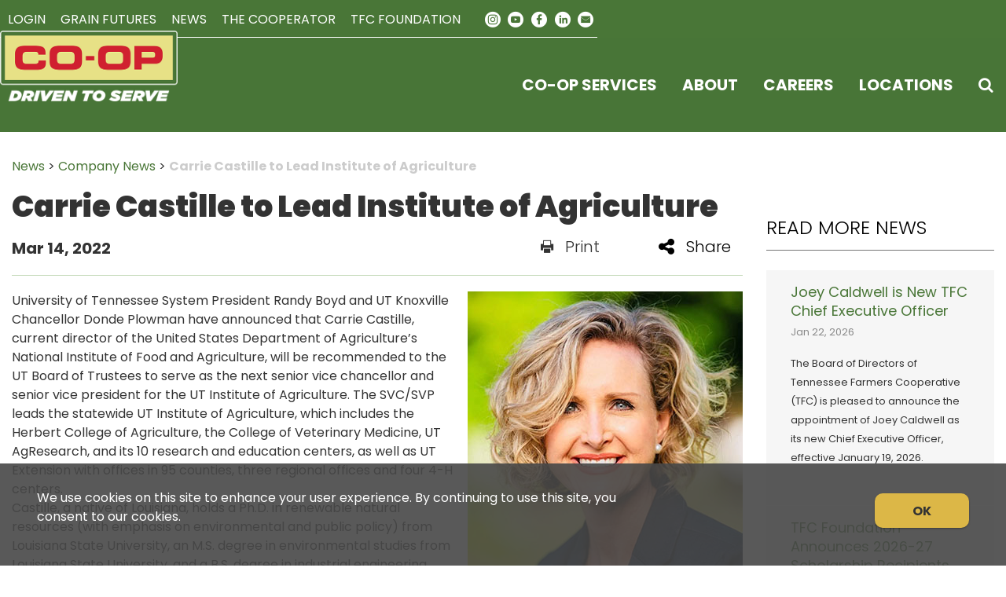

--- FILE ---
content_type: text/html; charset=utf-8
request_url: https://www.ourcoop.com/news/company-news/carrie-castille-to-lead-institute-of-agriculture
body_size: 9992
content:
<!DOCTYPE html>

<html lang="en">
<head id="head">
    <meta name="viewport" content="width=device-width, initial-scale=1, maximum-scale=1, user-scalable=no" />
    <meta property="og:image" content="https://storageatlasengagepdcus.blob.core.windows.net/atlas/all-media/tfcsouthstatehendecoop/news-events/company-news/2022/january-march/thumbnails/tfcnews_castille.jpg?ext=.jpg">
<meta property="og:description" content="University of Tennessee System President Randy Boyd and UT Knoxville Chancellor Donde Plowman have announced that Carrie Castille, current director of the United States Department of Agriculture&rsquo;s National Institute of Food and Agriculture, will be recommended to the UT Board of Trustees to serve as the next senior vice chancellor and senior vice president for the UT Institute of Agriculture.">
<meta property="og:title" content="Carrie Castille to Lead Institute of Agriculture">
<meta name="description" content="University of Tennessee System President Randy Boyd and UT Knoxville Chancellor Donde Plowman have announced that Carrie Castille, current director of the United States Department of Agriculture’s National Institute of Food and Agriculture, will be recommended to the UT Board of Trustees to serve as the next senior vice chancellor and senior vice president for the UT Institute of Agriculture.">
<meta name="keywords" content ="agriculture news in tennessee, tfc company news, tennessee farmers cooperative news, tennessee ag news, farming news tennessee" >

    <meta property="og:type" content="website" />
    <meta charset="UTF-8" />
    <title>Carrie Castille to Lead Institute of Agriculture | Company News</title>
    <link rel="icon" href="https://storageatlasengagepdcus.blob.core.windows.net/atlas/all-media/tfcsouthstatehendecoop/logos/red-hat-2025-32x32.png?ext=.png" />

    <script src="https://use.fortawesome.com/5e490d89.js"></script>
    <!--Foundation CSS-->
    <link href="https://admin.ourcoop.com/CMSPages/GetResource.ashx?stylesheetname=ATLAS_FoundationSettings" type="text/css" rel="stylesheet" />
    <link href="https://admin.ourcoop.com/CMSPages/GetResource.ashx?stylesheetname=Atlas-Utility-Styles" type="text/css" rel="stylesheet" />
    <link href="https://admin.ourcoop.com/CMSPages/GetResource.ashx?stylesheetname=ATLAS_February_Group" type="text/css" rel="stylesheet" />
    <!--End Foundation CSS-->
    <link href="https://admin.ourcoop.com/CMSPages/GetResource.ashx?stylesheetname=TFCSOUTHSTATEHENDECOOP" type="text/css" rel="stylesheet" />


    <!--Custom Typekit/CSS-->
    <link rel="preconnect" href="https://fonts.googleapis.com">
<link rel="preconnect" href="https://fonts.gstatic.com" crossorigin>
<link href="https://fonts.googleapis.com/css2?family=Poppins:ital,wght@0,100;0,200;0,300;0,400;0,500;0,600;0,700;0,800;0,900;1,100;1,200;1,300;1,400;1,500;1,600;1,700;1,800;1,900&display=swap" rel="stylesheet">
    <!--End Custom Typekit/CSS-->
    <!--Retailer Typekit-->
    <link rel="stylesheet" href="https://use.typekit.net/ble1ufr.css">
    <!--End Retailer Typekit-->
    <!-- Meta Pixel Code -->
<script>
!function(f,b,e,v,n,t,s)
{if(f.fbq)return;n=f.fbq=function(){n.callMethod?
n.callMethod.apply(n,arguments):n.queue.push(arguments)};
if(!f._fbq)f._fbq=n;n.push=n;n.loaded=!0;n.version='2.0';
n.queue=[];t=b.createElement(e);t.async=!0;
t.src=v;s=b.getElementsByTagName(e)[0];
s.parentNode.insertBefore(t,s)}(window, document,'script',
'https://connect.facebook.net/en_US/fbevents.js');
fbq('init', '2812602748913804');
fbq('track', 'PageView');
</script>
<noscript><img height="1" width="1" style="display:none"
src="https://www.facebook.com/tr?id=2812602748913804&ev=PageView&noscript=1"
/></noscript>
<!-- End Meta Pixel Code —>

    
    <script type="application/ld+json">
{
  "@context": "https://schema.org",
  "@type": "LocalBusiness",
  "name": "Tennessee Farmers Cooperative",
  "image": "https://storageatlasengagepdcus.blob.core.windows.net/atlas/all-media/tfcsouthstatehendecoop/logos/coop_driven_to_serve_logo_2024_white_tag_1.png?ext=.png",
  "url": "https://www.ourcoop.com",
  "telephone": "",
  "priceRange": "$$",
  "address": {
    "@type": "PostalAddress",
    "streetAddress": "180 Old Nashville Hwy",
    "addressLocality": "La Vergne",
    "addressRegion": "TN",
    "postalCode": "37086",
    "addressCountry": ""
  },
  "geo": {
    "@type": "GeoCoordinates",
    "latitude": "",
    "longitude": ""
  }
}
</script>


    <!-- Google Tag Manager -->
        <script>
    (function (w, d, s, l, i) {
        w[l] = w[l] || []; w[l].push({
            'gtm.start':
                new Date().getTime(), event: 'gtm.js'
        }); var f = d.getElementsByTagName(s)[0],
            j = d.createElement(s), dl = l != 'dataLayer' ? '&l=' + l : ''; j.async = true; j.src =
            'https://www.googletagmanager.com/gtm.js?id=' + i + dl; f.parentNode.insertBefore(j, f);
    })(window, document, 'script', 'dataLayer', 'GTM-P3QHQLVS');</script>
    <!-- End Google Tag Manager -->
    <!--Google Search Console Meta Tag-->
    
    <!--End Google Search Console Meta Tag-->
    <script type="text/javascript" src="https://admin.ourcoop.com/CMSPages/GetResource.ashx?scriptfile=/CMSScripts/Custom/Atlas/jquery-3.7.1.min.js"></script>
    <script type="text/javascript">
                        function loadScript(url, callback) {
                            var script = document.createElement("script");
                            script.type = "text/javascript";
                            if (script.readyState) { //IE
                                script.onreadystatechange = function () {
                                    if (script.readyState == "loaded" || script.readyState == "complete") {
                                        script.onreadystatechange = null;
                                        callback();
                                    }
                                };
                            } else { //Others
                                script.onload = function () {
                                    callback();
                                };
                            }
                            if ($('script[src="+ url +"]').length == 0) {
                                //console.log(url);
                                script.src = url;
                                document.getElementsByTagName("head")[0].appendChild(script);
                            }
                            else {
                                callback();
                            }
                        }
    </script>
    <script defer src="https://use.fonticons.com/00591586.js"></script>

    
    
    <link href="/Content/Widgets/Kentico.RichText/main.css" rel="stylesheet"/>
<link href="/Content/FormComponents/DatePickerComponent/DatePicker.css" rel="stylesheet"/>
<link href="/Content/FormComponents/DatePickerComponent/datetimepicker/jquery.datetimepicker.min.css" rel="stylesheet"/>



    <script src="https://js.monitor.azure.com/scripts/a/ai.0.js"></script>
    <script type='text/javascript'>
     var appInsights=window.appInsights||function(config)
        {
            function r(config){ t[config] = function(){ var i = arguments; t.queue.push(function(){ t[config].apply(t, i)})} }
            var t = { config:config},u=document,e=window,o='script',s=u.createElement(o),i,f;for(s.src=config.url||'//az416426.vo.msecnd.net/scripts/a/ai.0.js',u.getElementsByTagName(o)[0].parentNode.appendChild(s),t.cookie=u.cookie,t.queue=[],i=['Event','Exception','Metric','PageView','Trace','Ajax'];i.length;)r('track'+i.pop());return r('setAuthenticatedUserContext'),r('clearAuthenticatedUserContext'),config.disableExceptionTracking||(i='onerror',r('_'+i),f=e[i],e[i]=function(config, r, u, e, o) { var s = f && f(config, r, u, e, o); return s !== !0 && t['_' + i](config, r, u, e, o),s}),t
        }({
            connectionString:  '',
        });
        window.appInsights = appInsights;
        appInsights.trackPageView();
    </script>
</head>
<body>
    <noscript>
        <iframe src="https://www.googletagmanager.com/ns.html?id=GTM-P3QHQLVS" height="0" width="0" style="display:none;visibility:hidden"></iframe>
    </noscript>

<input name="__RequestVerificationToken" type="hidden" value="qLpbJu10VKiMbHzVHoweVBmuz3M00tqFi_JrOGgNGON33BxPCs_SkIf5aPZzOsaEXlndbyf9cqiM5BNReARksGES4xJWR-BwdsssbuyDGI41" />

    <nav class="atlas-widget atlas-flex-menu ">
        <!-- Add macro for design classes -->
        <div class="atlas-flex-menu-inner single-nav">
            <a class="home-link" href="https://www.ourcoop.com" title="TFC"><img src="https://storageatlasengagepdcus.blob.core.windows.net/atlas/all-media/tfcsouthstatehendecoop/logos/coop_driven_to_serve_logo_2024_white_tag_1.png?ext=.png" alt="TFC"></a>
            <span id="mobile-menu-button" class="fa fa-menu mobile-menu-button"></span>
<ul class="single-mobile-nav main-nav-wrapper main-nav-primary-set">
                <li class="menu-item-with-children">
                                                <a class="menu-nav-link mf-heatmap-click Small _self" href="/co-op-services" target="_self">Co-op Services</a>
                                            <div class="sub-menu-container sub-small flexMenuSmallDiv">
                            <ul>
                                    <li class="sub-menu-item-with-children">
<a class="mf-heatmap-target" href="/co-op-services/agronomy" target=_self>
                                                Agronomy Services
                                            </a>
                                    </li>
                                    <li class="sub-menu-item-with-children">
<a class="mf-heatmap-target" href="/co-op-services/rurallifestyle" target=_self>
                                                Farm & Rural Lifestyle
                                            </a>
                                    </li>
                                    <li class="sub-menu-item-with-children">
<a class="mf-heatmap-target" href="/co-op-services/livestock" target=_self>
                                                Livestock & Pet Supplies
                                            </a>
                                    </li>
                            </ul>
                        </div>
                                        
                </li>
                <li class="menu-item-with-children">
                                                <a class="menu-nav-link mf-heatmap-click Small _self" href="/about" target="_self">About</a>
                                            <div class="sub-menu-container sub-small flexMenuSmallDiv">
                            <ul>
                                    <li class="sub-menu-item-with-children">
<a class="mf-heatmap-target" href="/about/about-co-op" target=_self>
                                                About Us
                                            </a>
                                    </li>
                                    <li class="sub-menu-item-with-children">
<a class="mf-heatmap-target" href="/about/how-the-system-works" target=_self>
                                                How The System Works
                                            </a>
                                    </li>
                                    <li class="sub-menu-item-with-children">
<a class="mf-heatmap-target" href="/about/our-history" target=_self>
                                                Our History
                                            </a>
                                    </li>
                            </ul>
                        </div>
                                        
                </li>
                <li class="menu-item-with-children">
                                                <a class="menu-nav-link mf-heatmap-click Small _self" href="/careers-en" target="_self">Careers</a>
                                            <div class="sub-menu-container sub-small flexMenuSmallDiv">
                            <ul>
                            </ul>
                        </div>
                                        
                </li>
                <li class="menu-item-with-children">
                                                <a class="menu-nav-link mf-heatmap-click Small " href="/locations" target="_self">Locations</a>
                                            <div class="sub-menu-container sub-small flexMenuSmallDiv">
                            <ul>
                            </ul>
                        </div>
                                        
                </li>
</ul>
<hr id="single-nav-hr"/>
<script type="text/javascript">
    $(document).ready(function () {
        $('.menu-item-with-children').each(function (i) {
            if ($(this).find('div ul li').hasClass('sub-menu-item-with-children') == false) {
                $(this).find('.flexMenuSmallDiv').remove();
            }
        });
    });
</script>

<ul style="float:right;display:none;" class="main-top-nav-wrapper main-top-nav-primary-set" id="show-mobile">
            <li>
                    <a class="menu-nav-link mf-heatmap-click  " href="https://www.ourcfs.com/main/default.aspx" target="_blank">Login</a>
            </li>
            <li>
                    <a class="menu-nav-link mf-heatmap-click  " href="/grain/futures" target="_self">Grain Futures</a>
            </li>
            <li>
                    <a class="menu-nav-link mf-heatmap-click  " href="/news" target="_self">News</a>
            </li>
            <li>
                    <a class="menu-nav-link mf-heatmap-click  " href="/the-cooperator" target="_self">The Cooperator</a>
            </li>
            <li>
                    <a class="menu-nav-link mf-heatmap-click  " href="https://www.ourcoopfoundation.org/" target="_blank">TFC Foundation</a>
            </li>
</ul>
        <ul class="inline-list-nav" id="socialNavMobileView" style="display:none;">
              <li> <a class="fa fa-instagram-solid" target="_blank" href="https://www.instagram.com/tennesseefarmerscooperative/" title="instagram"></a>
  </li>
  <li> <a class="fa fa-circle-youtube" target="_blank" href="https://www.youtube.com/user/TnFarmersCooperative" title="youtube"></a>
  </li>
  <li> <a class="fa fa-circle-fb" target="_blank" href="https://www.facebook.com/TennesseeFarmersCooperative" title="facebook"></a>
  </li>
  <li> <a class="fa fa-circle-in" target="_blank" href="https://www.linkedin.com/company/tennessee-farmers-cooperative/mycompany/?viewAsMember=true" title="linkedin"></a>
  </li>
  <li> <a class="fa fa-circle-ml" href="/News/Newsletter-Sign-Up" title="newsletter"></a>
  </li>
        </ul>
    <ul id="search-single-icon" style="display:none;"></ul>

        </div>
    </nav>
    
        <script type="text/javascript">
            $(document).ready(function () {
                function checkMediaQuery() {
                    const isDesktop = window.matchMedia("(min-width: 48.1rem)").matches;
                    const isShowing = $(".single-mobile-nav.main-nav-wrapper.main-nav-primary-set").hasClass("is-showing");
                    const displayStyle = isDesktop || !isShowing ? "none" : "block";
                    const isSocialOn = true;
                    const flexStyle = isSocialOn && !isDesktop && isShowing ? "flex" : "none";

                    $("#show-mobile").css("display", displayStyle);
                    $("#socialNavMobileView").css("display", flexStyle);
                    $("#search-single-icon").css("display", displayStyle);
                    $("#single-nav-hr").css("display", displayStyle);

                    if (true === "true") {
                        if (isDesktop || !isShowing) {
                            $("ul#search-single-icon li.atlas-search-menu").first().remove();
                        }
                    }
                }
                // Run on page load
                checkMediaQuery();

                // Run on window resize
                $(window).resize(checkMediaQuery);
            });
    </script>
    <script type="text/javascript">
            $(function () {
                var searchIcon = '<li class="atlas-search-menu"><a class="menu-nav-link" data-open="AtlasSearchModal" href="#" aria-controls="AtlasSearchModal" aria-haspopup="true" aria-label="Search Icon" tabindex="0"><span class="fa fa-search search-icon"></span></a></li>';
                const socialNavflexStyle =  true === true ? "flex" : "none";
                var isMenuOpen = false;
                $('#mobile-menu-button').click(function () {
                    if (!isMenuOpen) {
                        isMenuOpen = true;
                        $("ul.single-mobile-nav.main-nav-wrapper.main-nav-primary-set li.atlas-search-menu").first().remove();
                        // Added code to add selected class on the Utilities menu for Mobile.
                        if (localStorage.content == undefined || localStorage.content == "") {
                            $('.main-nav-wrapper.main-nav-primary-set, #menu-sub-list, .menu-mobile-sub-nav').addClass('is-showing');
                            $(mainMenuSubItem[0]).addClass('is-active-tab');
                            $("#show-mobile").css("display", "block");
                            $("#single-nav-hr").css("display", "block");
                            // make this is dependent
                            $("#socialNavMobileView").css("display", socialNavflexStyle);
                            $("#search-single-icon").css("display", "block");
                        }
                        else {
                            $('.main-nav-wrapper.main-nav-primary-set, #menu-sub-list, .menu-mobile-sub-nav').addClass('is-showing');
                            $(mainMenuSubItem[1]).addClass('is-active-tab');
                            $("#show-mobile").css("display", "block");
                            $("#single-nav-hr").css("display", "block");
                            // make this is dependent
                            $("#socialNavMobileView").css("display", socialNavflexStyle);
                            $("#search-single-icon").css("display", "block");
                            $('.main-top-nav-primary-set').find('a[href="' + localStorage.content + '"]').addClass('active');
                            $('.main-nav-primary-set li a').removeClass('active');
                            localStorage.content = "";
                        }
                    }
                    else {
                        isMenuOpen = false;
                        $("#show-mobile").css("display", "none");
                        $("#single-nav-hr").css("display", "none");
                        $("#socialNavMobileView").css("display", "none");
                        $("#search-single-icon").css("display", "none");
                        $('.main-nav-wrapper, #menu-sub-list, .menu-mobile-sub-nav').removeClass('is-showing');
                        $(mainMenuSubItem).removeClass('is-active-tab');
                        $("ul.single-mobile-nav.main-nav-wrapper.main-nav-primary-set").append(searchIcon);
                    }
                })

                var mainMenuSubItem = $('.menu-mobile-sub-nav span')
                var menuGroups = $('.main-nav-wrapper');
                var tabIndex = 0;
                for (i = 0; i < mainMenuSubItem.length; i++) {
                    (function (index) {
                        $(mainMenuSubItem[index]).click(function () {
                            tabIndex = index;
                            $(mainMenuSubItem).removeClass('is-active-tab');
                            $(this).addClass('is-active-tab');
                            $(menuGroups).removeClass("is-showing");
                            $(menuGroups[index]).addClass("is-showing");
                        })
                    })(i)
                }

                if (socialNavflexStyle == "flex") {
                    // update the search icon on the bottom of the nav
                    $("ul.single-mobile-nav.main-nav-wrapper.main-nav-primary-set li.atlas-search-menu").first().remove();
                    $("ul#search-single-icon").append(searchIcon);


                } else {
                    // update the search icon on the of the upper nav
                    $("ul.main-top-nav-wrapper.main-top-nav-primary-set li.atlas-search-menu").first().remove()
                    $("ul#search-single-icon").append(searchIcon);
                }

                $("ul.single-mobile-nav.main-nav-wrapper.main-nav-primary-set").append(searchIcon);

                // Added code to add selected class on the Utilities menu for Mobile.
                $('.main-top-nav-primary-set li').click(function () {
                    localStorage.content = $(this).find('a').attr('href');
                });
            })


            //Search box JS

            jQuery('#AtlasSearchModal[data-reveal]').on('open.zf.reveal', function () {
                $(this).parent('.reveal-overlay').css("z-index", "10000000");
                $(this).find('.searcharea').focus();
            });
            jQuery('#AtlasSearchModal[data-reveal]').on('closed.zf.reveal', function () {
                jQuery(this).find('.searcharea').val('').css({
                    "border": "1px solid #ccc",
                    "border-left": "0",
                    "border-top": "0",
                    "border-bottom": "0"
                });;
                jQuery(this).parent('.reveal-overlay').css("z-index", "1000");

            });

            jQuery(".searcharea").attr("placeholder", "Search");

            jQuery(document).on('click', ".AtlasSrchbtn", function () {
                var value = jQuery("#AtlasSearchModal .searcharea").val();
                var charCount = value.length;
                if (value != "" && value != undefined) {
                    if (charCount >= 3) {
                        jQuery(this).parent('.searchBox').find('.searcharea').css("border-style", "solid");
                        jQuery(this).parent('.searchBox').find('.searcharea').css("border-color", "#ccc");
                        jQuery(this).parent('.searchBox').find('.searcharea').css("border-width", "0px 1px 0 0");
                        location.href = window.location.origin + "/search-results?searchtext=" + value;
                    } else {
                        $("#Error_Info").show();
                        jQuery(this).parent('.searchBox').find('.searcharea').css("border", "2px solid #D8000C");
                    }
                } else {
                    jQuery(this).parent('.searchBox').find('.searcharea').css("border", "2px solid #D8000C");
                }
            });

            $(function () {
                $('.sub-menu-container').each(function () {
                    if ($(this).html().trim() == '') {
                        $(this).remove();
                    }
                });
            });

            //Search box JS
    </script>

<div id="AtlasSearchModal" class="reveal" data-options="closeOnClick:false;closeOnEsc:false;" data-reveal data-uploadertext="Please do not upload files containing personal identifiable information (PII). This includes but is not limited to SSN, credit card number, driver’s license number, or taxpayer ID.">
    <div id="SearchBox_pnlSearch" class="searchBox" onkeypress="javascript:return WebForm_FireDefaultButton(event, 'SearchBox_btnSearch')">
        <label for="SearchBox_txtWord" id="SearchBox_lblSearch" class="Search-Label" style="display:none;">Search for:</label>
        <input type="text" maxlength="1000" id="SearchBox_txtWord" class="searcharea form-control" placeholder="Search">
        <input type="submit" value="Search" id="SearchBox_btnSearch" class="AtlasSrchbtn btn btn-default">
        <div id="SearchBox_pnlPredictiveResultsHolder" class="predictiveSearchHolder">
        </div>
    </div>
    <a class="close-off-search" data-close href="javascript: void(0)"><em class="fa fa-times"></em></a>
    <label for="error_info" id="Error_Info" class="Search-Msg" style="display: none;">Minimum 3 character allowed.</label>
</div>
    <header class="atlas-utility-header hide-for-small-only atlas-single-nav ">
        <div class="row utility-header-for-large widthfull  atlas-single-nav-row">
            <div class="single-nav-container">
                <ul style="float:right;" id="show-top-nav">
                <li>
                    <a class="menu-nav-link mf-heatmap-click  " href="https://www.ourcfs.com/main/default.aspx" target="_blank">Login</a>
                </li>
                <li>
                    <a class="menu-nav-link mf-heatmap-click  " href="/grain/futures" target="_self">Grain Futures</a>
                </li>
                <li>
                    <a class="menu-nav-link mf-heatmap-click  " href="/news" target="_self">News</a>
                </li>
                <li>
                    <a class="menu-nav-link mf-heatmap-click  " href="/the-cooperator" target="_self">The Cooperator</a>
                </li>
                <li>
                    <a class="menu-nav-link mf-heatmap-click  " href="https://www.ourcoopfoundation.org/" target="_blank">TFC Foundation</a>
                </li>
</ul>
        <ul class="inline-list-nav" id="socialNavDesktopView">
              <li> <a class="fa fa-instagram-solid" target="_blank" href="https://www.instagram.com/tennesseefarmerscooperative/" title="instagram"></a>
  </li>
  <li> <a class="fa fa-circle-youtube" target="_blank" href="https://www.youtube.com/user/TnFarmersCooperative" title="youtube"></a>
  </li>
  <li> <a class="fa fa-circle-fb" target="_blank" href="https://www.facebook.com/TennesseeFarmersCooperative" title="facebook"></a>
  </li>
  <li> <a class="fa fa-circle-in" target="_blank" href="https://www.linkedin.com/company/tennessee-farmers-cooperative/mycompany/?viewAsMember=true" title="linkedin"></a>
  </li>
  <li> <a class="fa fa-circle-ml" href="/News/Newsletter-Sign-Up" title="newsletter"></a>
  </li>
        </ul>
    <ul id="search-single-icon" style="display:none;"></ul>
            </div>
        </div>
    </header>
<main style="">
    



<div class="grid-container">
    <div class="grid-x grid-margin-x newsTop">
        
        <div class="cell large-12 medium-12 small-12 p-t-3r NewsSidebar">
            <div>                    <a href="/news" class="CMSBreadCrumbsLink">News</a>
                          >
                    <a href="/news/company-news" class="CMSBreadCrumbsLink">Company News</a>
                          >
                    <a href="/news/company-news/carrie-castille-to-lead-institute-of-agriculture" class="CMSBreadCrumbsCurrentItem">Carrie Castille to Lead Institute of Agriculture</a>

</div>
        </div>
        <div class="cell large-9 medium-8 small-12 NewsBody">
                <div class="NewsBody m-t-1r m-b-2r p-b-5r">
                    <h1>Carrie Castille to Lead Institute of Agriculture</h1>
                    <div class="newsitemcontainer m-t-1r small-12 column">
                        <div class="Date small-8 medium-8 large-8 column">
                            <h4> Mar 14, 2022</h4>
                        </div>
                        <div class="social-share print small-2 medium-2 large-2 column" onclick="javascript:window.print()"><em class="fa fa-print"></em>Print</div>
                        <div class="social-dropdown small-2 medium-2 large-2">
                            <div class="social-share social-dropbtn"><em class="fa fa-share"></em>Share</div>
                            <div class="social-dropdown-content small-3">
                                <div class="social-icon small-12 column"><a class="icon-facebook" href="https://www.facebook.com/" target="_blank" onclick="popUp=window.open('https://www.facebook.com/sharer/sharer.php?u=https://www.ourcoop.com/news/company-news/carrie-castille-to-lead-institute-of-agriculture','popupwindow', 'scrollbars=yes,width=800,height=400'); popUp.focus(); return false"><em class="fa fa-facebook-square"></em>Facebook</a></div>
                                <div class="social-icon small-12 column"><a class="icon-twitter" rel="nofollow" href="https://x.com/" target="_blank" onclick="popUp=window.open('https://x.com/intent/tweet?text=Carrie+Castille+to+Lead+Institute+of+Agriculture https://www.ourcoop.com/news/company-news/carrie-castille-to-lead-institute-of-agriculture', 'popupwindow', 'scrollbars=yes,width=800,height=400'); popUp.focus(); return false"><em class="fa fa-twitter-square"></em>X</a></div>
                                <div class="social-icon small-12 column"><a class="icon-email" href="mailto:?subject=Carrie Castille to Lead Institute of Agriculture &body=https://www.ourcoop.com/news/company-news/carrie-castille-to-lead-institute-of-agriculture"><em class="fa fa-envelope"></em>Email</a></div>
                                <div class="social-icon small-12 column"><a class="icon-linkedin" rel="nofollow" href="https://www.linkedin.com" target="_blank" onclick="popUp=window.open('https://www.linkedin.com/shareArticle?mini=true&url=https://www.ourcoop.com/news/company-news/carrie-castille-to-lead-institute-of-agriculture', 'popupwindow', 'scrollbars=yes,width=800,height=400'); popUp.focus(); return false"><em class="fa fa-social-linkedin"></em>LinkedIn</a></div>
                            </div>
                        </div>
                    </div>
                    <hr>
                        <img style=display:block class="NewsArticleImage" src="https://storageatlasengagepdcus.blob.core.windows.net/atlas/all-media/tfcsouthstatehendecoop/news-events/company-news/2022/january-march/thumbnails/tfcnews_castille.jpg?ext=.jpg"
                             alt=""
                             title="">
                    <div class="TextContent">University of Tennessee System President Randy Boyd and UT Knoxville Chancellor Donde Plowman have announced that Carrie Castille, current director of the United States Department of Agriculture&rsquo;s National Institute of Food and Agriculture, will be recommended to the UT Board of Trustees to serve as the next senior vice chancellor and senior vice president for the UT Institute of Agriculture. The SVC/SVP leads the statewide UT Institute of Agriculture, which includes the Herbert College of Agriculture, the College of Veterinary Medicine, UT AgResearch, and its 10 research and education centers, as well as UT Extension with offices in 95 counties, three regional offices and four 4-H centers.<br />
Castille, a native of Louisiana, holds a Ph.D. in renewable natural resources (with emphasis on environmental and public policy) from Louisiana State University, an M.S. degree in environmental studies from Louisiana State University, and a B.S. degree in industrial engineering from the University of Louisiana at Lafayette.&nbsp;<br />
Pending an affirmative vote of the board, Castille&rsquo;s appointment will begin July 1, and she is expected to begin her service with a series of visits with UTIA faculty, staff, and stakeholders across the state.<br />
For more content like this, check out the latest issue of&nbsp;<a href="https://cloud.3dissue.net/30838/30716/30994/68000/index.html"><em>The Cooperator</em></a><strong><em>.</em></strong><br />
&nbsp;<br />
&nbsp;<br />
&nbsp;<br />
&nbsp;<br />
&nbsp;</div>
                    <div class="NewsArticleFooter">
                        <!-- information -->
                    </div>
                </div>
        </div>
        
        <div class="cell large-3 medium-4 small-12 p-t-3r NewsSidebar">
                <h2 class="news-sidebar">
                    Read More News
                </h2>
                    <div class="grid-content-text atlastechnews">
                        <div class="small-12 column">
                            <header class="sidebar-header">
                                <a href="/news/company-news/joey-caldwell-is-new-tfc-chief-executive-officer ">Joey Caldwell is New TFC Chief Executive Officer</a>
                            </header>
                            <div class="time-stamp"><span class="news-date">Jan 22, 2026</span></div>
                            <div class="artical-summary">The Board of Directors of Tennessee Farmers Cooperative (TFC) is pleased to announce the appointment of Joey Caldwell as its new Chief Executive Officer, effective January 19, 2026.<br />
&nbsp;</div>
                        </div>
                    </div>                    <div class="grid-content-text atlastechnews">
                        <div class="small-12 column">
                            <header class="sidebar-header">
                                <a href="/news/company-news/tfc-foundation-announces-2026-27-scholarship-recip ">TFC Foundation Announces 2026-27 Scholarship Recipients</a>
                            </header>
                            <div class="time-stamp"><span class="news-date">Jan 20, 2026</span></div>
                            <div class="artical-summary"><p>The Tennessee Farmers Cooperative Foundation has announced its 2026-2027 Scholarship Recipients. This is the first group of students to receive scholarships as the organization revamped this popular program for the 2026-2027 academic year.</p>
</div>
                        </div>
                    </div>                    <div class="grid-content-text atlastechnews">
                        <div class="small-12 column">
                            <header class="sidebar-header">
                                <a href="/news/company-news/hearing-set-for-new-farmland-and-forestland-progra ">Hearing Set for New Farmland and Forestland Program</a>
                            </header>
                            <div class="time-stamp"><span class="news-date">Jan 13, 2026</span></div>
                            <div class="artical-summary">The Tennessee Department of Agriculture (TDA) will hold a public rulemaking hearing on proposed rules governing TDA&rsquo;s new farmland and forestland preservation program, established under Public Chapter 470 (2025), known as the Farmland Preservation Act.<br />
&nbsp;</div>
                        </div>
                    </div>                    </div>
    </div>
    <div class="grid-container full news-cardLayout p-b-3r">
        
    </div>
</div>


</main>
<script type="text/javascript">
            $(function () {
                $(".atlas-flex-menu").addClass("flex-tall");
                $(window).scroll(function () {
                    var winTop = $(window).scrollTop();
                    if (winTop <= 30) {
                        $(".atlas-flex-menu").addClass("flex-tall");
                        $(".atlas-single-nav").removeClass("flex-single-nav-tall");
                    }
                    else {
                        $(".atlas-flex-menu").removeClass("flex-tall");
                        $(".atlas-single-nav").addClass("flex-single-nav-tall");
                    }

                });
            });
</script>

<footer class="grid-footer ">
	
<div class="grid-container full">
	
	<div class="grid-x grid-padding-y">
		
		<div class="cell primary-bg p-t-3r p-b-3r">
		
			<div class="grid-container ">
				<div class="grid-x grid-padding-x grid-padding-y">

					
					

					<div class="cell footer-menu-items">


									<ul class="inline-list footer-nav">
									<li>
											<a href="/co-op-services">Co-op Services </a>
										</li>
<li>
											<a href="/About">About</a>
										</li>
										<li>
											<a href="/locations">Locations</a>
										</li><li>
											<a href="/careers-en">Careers</a>
										</li>
    <li>
											<a href="https://www.ourcfs.com/main/default.aspx" target="_blank">Login</a>
										</li>
    
<li>
											<a href="/news">News</a>
										</li>
<li>
											<a href="/the-cooperator">The Cooperator</a>
										</li>

										
  
</ul>
<hr>
    <ul class="inline-list footer-nav thin">
									
										<li>
                                    <a href="/store-resources" target="_blank">Store Resources</a>
                                </li>
										<li>
											<a href="/system-pages/privacy-policy-terms-of-use">Legal Notice</a>
										</li>
										<li>
											<a href="/system-pages/privacy-policy">PRIVACY POLICY</a>
										</li>
                                        <li>
											<a href="/system-pages/sitemap">Site Map</a>
										</li>
								</ul>	

									
					</div>

					
                                    <div class="cell footer-logo">
                                        <a href="/" title="logo"><img src="https://storageatlasengagepdcus.blob.core.windows.net/atlas/all-media/tfcsouthstatehendecoop/logos/coop_driven_to_serve_logo_2024_white_tag_1.png" alt="TFC">
                                        </a>
                                    </div>
                                   <div class="cell  footer-p">
                                        <h4>Tennessee Farmers Cooperative</h4>
                                           <p> 180 Old Nashville Hwy<br>
                                            La Vergne, TN 37086‑1983<br>
                                            <a href="tel:615-793-8011" title="phone">615‑793‑8011</a>
                                        </p>
                                    </div>

                                   <div class="cell  footer-p">
                                        <h4>For GPS or directions:</h4>
                                           <p><a href="https://maps.apple.com/place?center=36.01634450414165%2C-86.5850884&span=0.009585876420622697%2C0.015416778082325777" target="_blank">200 Old Waldron Road<br>
                                            La Vergne, TN 37086<br>
                                         </a>
                                        </p>
                                    </div>
                           
<div class="cell social">

				

							<ul class="inline-list">
								
								
                                <li>
									<a class="fa fa-instagram-solid" target="_blank" href="https://www.instagram.com/tennesseefarmerscooperative/" title="instagram"></a>
								</li>
                                <li>
									<a class="fa fa-circle-youtube" target="_blank" href="https://www.youtube.com/user/TnFarmersCooperative" title="youtube"></a>
								</li>
                                <li>
									<a class="fa fa-circle-fb" target="_blank" href="https://www.facebook.com/TennesseeFarmersCooperative" title="facebook"></a>
								</li><li>
									<a class="fa fa-circle-in" target="_blank" href="https://www.linkedin.com/company/tennessee-farmers-cooperative/mycompany/?viewAsMember=true" title="linkedin"></a>
								</li><li>
									<a class="fa fa-circle-ml" target="_blank" href="/News/Newsletter-Sign-Up" title="newsletter"></a>
								</li>
								
								
							


</ul></div></div>

	
	
</div></div></div></div></footer>



<script defer type="text/javascript" src="https://admin.ourcoop.com/CMSPages/GetResource.ashx?scriptfile=/CMSScripts/Custom/Atlas/slick.js"></script>
<script defer type="text/javascript" src="https://admin.ourcoop.com/CMSPages/GetResource.ashx?scriptfile=/CMSScripts/Custom/Atlas/jquery.hoverIntent.js"></script>
<script type="text/javascript" src="https://admin.ourcoop.com/CMSPages/GetResource.ashx?scriptfile=/CMSScripts/Custom/Atlas/jquery.livequery.min.js"></script>
<script defer type="text/javascript" src="https://admin.ourcoop.com/CMSPages/GetResource.ashx?scriptfile=/CMSScripts/Custom/Atlas/custom.js"></script>
<script defer type="text/javascript" src="https://admin.ourcoop.com/CMSPages/GetResource.ashx?scriptfile=/CMSScripts/Custom/Atlas/MI-lazyload.js"></script>
<script defer type="text/javascript" src="https://admin.ourcoop.com/CMSPages/GetResource.ashx?scriptfile=/CMSScripts/Custom/Atlas/isInViewport.js"></script>

<script type="text/javascript">
        $(document).ready(function () {
            //$(window).load(function() {
            loadScript('https://admin.ourcoop.com/CMSPages/GetResource.ashx?scriptfile=~/CMSScripts/Custom/Atlas/foundation.min.js', function () {
                $(document).foundation();
            });
        });

        // Added script code to open all external links of the site in new tab
        $(function () {
            $("a[href$='.pdf']").attr('target', '_blank');
        });
</script>

<script>
            var input = document.getElementById("SearchBox_txtWord");
            input.addEventListener("keyup", function (event) {
                var value = jQuery("#AtlasSearchModal .searcharea").val();
                var charCount = value.length;
                if (charCount >= 3) {
                    $("#Error_Info").hide();
                    $("#Error_Info").text("");
                    jQuery(this).parent('.searchBox').find('.searcharea').css("border-style", "solid");
                    jQuery(this).parent('.searchBox').find('.searcharea').css("border-color", "#ccc");
                    jQuery(this).parent('.searchBox').find('.searcharea').css("border-width", "0px 1px 0 0");
                }
                if (event.keyCode === 13) {
                    event.preventDefault();
                    document.getElementById("SearchBox_btnSearch").click();
                }
            });
</script>



<script src="/Scripts/jquery.cookiemessage.min.js"></script>
<script type="text/javascript">
        $(document).ready(function () {
            if ("True" === "True") {
                cookieMessage({
            'mainMessage': "We use cookies on this site to enhance your user experience. By continuing to use this site, you consent to our cookies.",
            'acceptButton': "OK",
            'btnBackgroundColor': "#71911D"
        });
    }
    });
</script>


    <script src="/Kentico/Content/FormComponents/FileUploader/file-uploader.js"></script>
<script src="/Kentico/Content/FormComponents/USPhone/inputmask.js"></script>
<script src="/Kentico/Content/Selectors/FormComponents/MediaFiles/media-files-selector.admin.js"></script>
<script src="/Kentico/Content/Selectors/FormComponents/Pages/page-selector.admin.js"></script>
<script src="/Kentico/Content/Selectors/FormComponents/Path/path-selector.admin.js"></script>
<script src="/Content/FormComponents/DatePickerComponent/DatePickerComponent.js"></script>
<script src="/Content/FormComponents/DatePickerComponent/datetimepicker/jquery.datetimepicker.js"></script>
<script src="/Kentico/Scripts/forms/updatableFormHelper.js"></script>


<link rel="stylesheet" href="https://cdnjs.cloudflare.com/ajax/libs/OwlCarousel2/2.3.4/assets/owl.carousel.min.css" integrity="sha384-kcNNzf7wI8//ZkNUaDd5JwxLoFaBgkj9Z4O4NwtuX9Lkmsz0HoITOxJsGkYxDuyG" crossorigin="anonymous">
<link rel="stylesheet" href="https://cdnjs.cloudflare.com/ajax/libs/OwlCarousel2/2.3.4/assets/owl.theme.default.min.css" integrity="sha384-8/AzSKHReNfZT4HGFTyRyJ1jXhhx/ZMnmX08Cy6TeaKWj0Vzho0AabG06C8mh02i" crossorigin="anonymous">
<script src="https://cdnjs.cloudflare.com/ajax/libs/OwlCarousel2/2.3.4/owl.carousel.js" integrity="sha384-Ic8o0Z5ZZ589JV7XFYl8+LtQkNTlx8ab+4Bw5vaNIVY08mIzBPvTOPbG4XSMNgCO" crossorigin="anonymous"></script>
<script src="/Kentico/Scripts/jquery.colorbox-min.js"></script>
<script src="https://cdnjs.cloudflare.com/ajax/libs/jquery-cookie/1.4.1/jquery.cookie.js" integrity="sha384-ch1nZWLCNJ31V+4aC8U2svT7i40Ru+O8WHeLF4Mvq4aS7VD5ciODxwuOCdkIsX86" crossorigin="anonymous"></script>


<script type="text/javascript" src="/_Incapsula_Resource?SWJIYLWA=719d34d31c8e3a6e6fffd425f7e032f3&ns=1&cb=783229407" async></script></body>

</html>


--- FILE ---
content_type: application/x-javascript
request_url: https://admin.ourcoop.com/CMSPages/GetResource.ashx?scriptfile=/CMSScripts/Custom/Atlas/custom.js
body_size: 3048
content:
function mobilecheck(){var n=!1;return function(t){(/(android|bb\d+|meego).+mobile|avantgo|bada\/|blackberry|blazer|compal|elaine|fennec|hiptop|iemobile|ip(hone|od)|iris|kindle|lge |maemo|midp|mmp|mobile.+firefox|netfront|opera m(ob|in)i|palm( os)?|phone|p(ixi|re)\/|plucker|pocket|psp|series(4|6)0|symbian|treo|up\.(browser|link)|vodafone|wap|windows (ce|phone)|xda|xiino/i.test(t)||/1207|6310|6590|3gso|4thp|50[1-6]i|770s|802s|a wa|abac|ac(er|oo|s\-)|ai(ko|rn)|al(av|ca|co)|amoi|an(ex|ny|yw)|aptu|ar(ch|go)|as(te|us)|attw|au(di|\-m|r |s )|avan|be(ck|ll|nq)|bi(lb|rd)|bl(ac|az)|br(e|v)w|bumb|bw\-(n|u)|c55\/|capi|ccwa|cdm\-|cell|chtm|cldc|cmd\-|co(mp|nd)|craw|da(it|ll|ng)|dbte|dc\-s|devi|dica|dmob|do(c|p)o|ds(12|\-d)|el(49|ai)|em(l2|ul)|er(ic|k0)|esl8|ez([4-7]0|os|wa|ze)|fetc|fly(\-|_)|g1 u|g560|gene|gf\-5|g\-mo|go(\.w|od)|gr(ad|un)|haie|hcit|hd\-(m|p|t)|hei\-|hi(pt|ta)|hp( i|ip)|hs\-c|ht(c(\-| |_|a|g|p|s|t)|tp)|hu(aw|tc)|i\-(20|go|ma)|i230|iac( |\-|\/)|ibro|idea|ig01|ikom|im1k|inno|ipaq|iris|ja(t|v)a|jbro|jemu|jigs|kddi|keji|kgt( |\/)|klon|kpt |kwc\-|kyo(c|k)|le(no|xi)|lg( g|\/(k|l|u)|50|54|\-[a-w])|libw|lynx|m1\-w|m3ga|m50\/|ma(te|ui|xo)|mc(01|21|ca)|m\-cr|me(rc|ri)|mi(o8|oa|ts)|mmef|mo(01|02|bi|de|do|t(\-| |o|v)|zz)|mt(50|p1|v )|mwbp|mywa|n10[0-2]|n20[2-3]|n30(0|2)|n50(0|2|5)|n7(0(0|1)|10)|ne((c|m)\-|on|tf|wf|wg|wt)|nok(6|i)|nzph|o2im|op(ti|wv)|oran|owg1|p800|pan(a|d|t)|pdxg|pg(13|\-([1-8]|c))|phil|pire|pl(ay|uc)|pn\-2|po(ck|rt|se)|prox|psio|pt\-g|qa\-a|qc(07|12|21|32|60|\-[2-7]|i\-)|qtek|r380|r600|raks|rim9|ro(ve|zo)|s55\/|sa(ge|ma|mm|ms|ny|va)|sc(01|h\-|oo|p\-)|sdk\/|se(c(\-|0|1)|47|mc|nd|ri)|sgh\-|shar|sie(\-|m)|sk\-0|sl(45|id)|sm(al|ar|b3|it|t5)|so(ft|ny)|sp(01|h\-|v\-|v )|sy(01|mb)|t2(18|50)|t6(00|10|18)|ta(gt|lk)|tcl\-|tdg\-|tel(i|m)|tim\-|t\-mo|to(pl|sh)|ts(70|m\-|m3|m5)|tx\-9|up(\.b|g1|si)|utst|v400|v750|veri|vi(rg|te)|vk(40|5[0-3]|\-v)|vm40|voda|vulc|vx(52|53|60|61|70|80|81|83|85|98)|w3c(\-| )|webc|whit|wi(g |nc|nw)|wmlb|wonu|x700|yas\-|your|zeto|zte\-/i.test(t.substr(0,4)))&&(n=!0)}(navigator.userAgent||navigator.vendor||window.opera),n}function initServicebtns(){function u(){n=$(".slick-slider").height();t=$("ul.service-btns li").length;n=n-(t-1)*2;i=n/t+2/t;$("ul.service-btns li a").css({height:i+"px","line-height":i+"px"});$("ul.service-btns").fadeIn("slow")}var n,i,t,r;$(window).resize(function(){new Foundation.Equalizer($("[data-equalizer]"));clearTimeout(r);r=setTimeout(u,100)});u()}function checkScroll(){$(window).scrollTop()>10&&backTop?$("#toTop").addClass("showing"):$("#toTop").removeClass("showing")}function buildTabsWidgets(){var i=jQuery(".rp-tabs-wrapper").length,n,r,t;i>1?(n=1,jQuery(".rp-tabs-wrapper").each(function(){if(jQuery(this).hasClass("rp-tabs-builder")!=!0){jQuery(this).find(".rp-tabs").attr("id","tabs-widget-"+n);jQuery(this).find(".rp-tabs-content").attr("data-tabs-content","tabs-widget-"+n);var i=jQuery(this).find(".rp-tabs-content .rp-tabs-panel").length,t=1;jQuery(this).find(".rp-tabs-content .rp-tabs-panel").each(function(){var i;jQuery(this).attr("id","panel_"+n+"_"+t);i="";t==1?(jQuery(this).addClass("is-active"),i='<li class="tabs-title is-active"><a href="#panel_'+n+"_"+t+'" aria-selected="true">'+jQuery(this).find(".hidden-tab-title").text(),+ '</a></li>',jQuery(this).parent().parent().find(".rp-tabs").append(i)):(i='<li class="tabs-title"><a href="#panel_'+n+"_"+t+'">'+jQuery(this).find(".hidden-tab-title").text(),+ '</a></li>',jQuery(this).parent().parent().find(".rp-tabs").append(i));t=t+1});n=n+1;jQuery(this).addClass("rp-tabs-builder")}})):(i=1)&&(jQuery(".rp-tabs-wrapper .rp-tabs").attr("id","tabs-widget-"+i),jQuery(".rp-tabs-wrapper .rp-tabs-content").attr("data-tabs-content","tabs-widget-"+i),r=jQuery(".rp-tabs-wrapper .rp-tabs-content .rp-tabs-panel").length,t=1,jQuery(".rp-tabs-wrapper .rp-tabs-content .rp-tabs-panel").each(function(){jQuery(this).attr("id","panel"+t);var n="";t==1?(jQuery(this).addClass("is-active"),n='<li class="tabs-title is-active"><a href="#panel'+t+'" aria-selected="true">'+jQuery(this).find(".hidden-tab-title").text(),+ '</a></li>'):(n='<li class="tabs-title"><a href="#panel'+t+'">'+jQuery(this).find(".hidden-tab-title").text(),+ '</a></li>');jQuery(".rp-tabs-wrapper .rp-tabs").append(n);t=t+1}))}var CTRAPageInit,backTop;jQuery(document).ready(function(){var n;$("iframe").on("load",function(){});jQuery(".menu li").hover(function(){jQuery(this).addClass("active")},function(){jQuery(this).removeClass("active")});jQuery(".menu").on("click","li",function(){jQuery(".menu li.active").removeClass("active");jQuery(this).addClass("active")});checkScroll();jQuery(window).on("scroll",function(){checkScroll()});n=(jQuery(".people-container:first").outerWidth()-jQuery(".people-container:first img").outerWidth())/2;jQuery(".staff-container h2 span").css("left",n);window.matchMedia("(orientation: landscape)").matches&&(n=(jQuery(".people-container:first").outerWidth()-jQuery(".people-container:first img").outerWidth())/2,jQuery(".staff-container h2 span").css("left",n));mobilecheck()==!0?"":jQuery("#example-menu").css("display","block");buildTabsWidgets()});CTRAPageInit=function(){this.pageLoad(this)};CTRAPageInit.prototype.pageLoad=function(n){var t=n;t.heroSlider(t);t.addListener(t)};CTRAPageInit.prototype.heroSlider=function(n){if(n.$heroslider=$(".tabbed-slider"),n.$heroslider.length){n.$heroslider.on("init",function(t,i){n.slickActivate(n.$heroslider,i.currentSlide)});n.$heroslider.slick({autoplay:!0,autoplaySpeed:5e3,speed:800,dots:!1,fade:!0,cssEase:"linear",arrows:!1});n.$heroslider.on("beforeChange",function(t,i,r,u){n.slickActivate(n.$heroslider,u)})}};CTRAPageInit.prototype.slickActivate=function(n,t){var i=n,r=i.find(".pos-relative").eq(t).attr("rel").toLowerCase();jQuery(".servBtn").removeClass("active");jQuery('.servBtn[rel="'+r+'"]').addClass("active")};CTRAPageInit.prototype.addListener=function(n){var t,i=0;$(".service-btns").livequery(function(){$(this).hoverIntent({over:function(){t=jQuery(this).attr("rel");i=$('.pos-relative[rel="'+t+'"]').attr("data-slick-index");n.$heroslider.slick("slickGoTo",i);n.$heroslider.slick("slickPause")},out:function(){n.$heroslider.slick("slickPlay")},selector:"li"})})};new CTRAPageInit;jQuery(window).on("load",function(){initServicebtns()});backTop=!0;jQuery(".back-to-top").click(function(){backTop=!1;jQuery("#toTop").removeClass("showing");jQuery("html, body").animate({scrollTop:0},2e3,function(){backTop=!0})});jQuery(function(){var f=window.location,t,r,u,n;for(f.search!=""&&(document.cookie="subscribed=Yes",$(".fixed-form").hide()),t=!1,$("#closeBtn").click(function(){$(".fixed-form").hide();t=!0}),r=document.cookie.split(";"),i=0;i<r.length;i++)u=r[i].split("="),u[0]==" subscribed"&&$(".fixed-form").hide();$(document).on("scroll",function(){n=$(document).scrollTop();n>400&&u[0]!=" subscribed"&&!t&&$(".fixed-form").show();(n>1500||n<400)&&$(".fixed-form").hide();n>1500&&$(".back-to-top").show();n<1500&&$(".back-to-top").hide()})})